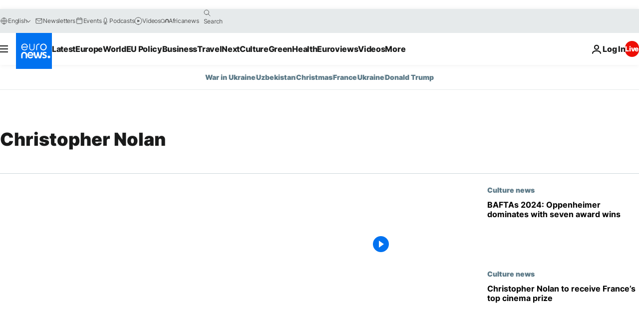

--- FILE ---
content_type: text/css; charset=utf-8
request_url: https://www.euronews.com/build/e2475b434d85263363d3-blocks.css
body_size: 2326
content:
.ps{overflow:hidden!important;overflow-anchor:none;-ms-overflow-style:none;touch-action:auto;-ms-touch-action:auto}.ps__rail-x{bottom:0;height:15px}.ps__rail-x,.ps__rail-y{display:none;opacity:0;position:absolute;transition:background-color .2s linear,opacity .2s linear;-webkit-transition:background-color .2s linear,opacity .2s linear}.ps__rail-y{right:0;width:15px}.ps--active-x>.ps__rail-x,.ps--active-y>.ps__rail-y{background-color:initial;display:block}.ps--focus>.ps__rail-x,.ps--focus>.ps__rail-y,.ps--scrolling-x>.ps__rail-x,.ps--scrolling-y>.ps__rail-y,.ps:hover>.ps__rail-x,.ps:hover>.ps__rail-y{opacity:.6}.ps .ps__rail-x.ps--clicking,.ps .ps__rail-x:focus,.ps .ps__rail-x:hover,.ps .ps__rail-y.ps--clicking,.ps .ps__rail-y:focus,.ps .ps__rail-y:hover{background-color:#eee;opacity:.9}.ps__thumb-x{bottom:2px;height:6px;transition:background-color .2s linear,height .2s ease-in-out;-webkit-transition:background-color .2s linear,height .2s ease-in-out}.ps__thumb-x,.ps__thumb-y{background-color:#aaa;border-radius:6px;position:absolute}.ps__thumb-y{right:2px;transition:background-color .2s linear,width .2s ease-in-out;-webkit-transition:background-color .2s linear,width .2s ease-in-out;width:6px}.ps__rail-x.ps--clicking .ps__thumb-x,.ps__rail-x:focus>.ps__thumb-x,.ps__rail-x:hover>.ps__thumb-x{background-color:#999;height:11px}.ps__rail-y.ps--clicking .ps__thumb-y,.ps__rail-y:focus>.ps__thumb-y,.ps__rail-y:hover>.ps__thumb-y{background-color:#999;width:11px}@supports (-ms-overflow-style:none){.ps{overflow:auto!important}}@media (-ms-high-contrast:none),screen and (-ms-high-contrast:active){.ps{overflow:auto!important}}.c-paginator{align-items:center;display:flex;flex-wrap:wrap;gap:12px;justify-content:center}.c-paginator .c-current-page,.c-paginator .c-paginator__dot,.c-paginator a{align-items:center;box-sizing:border-box;color:var(--link-style-1-color);display:flex;font-size:var(--font-14);font-weight:var(--font-weight-bold);justify-content:center}.c-paginator .c-current-page,.c-paginator a.c-paginator__button{border:1px solid var(--color-grey-4);border-radius:50%;height:48px;text-align:center;transition-duration:.19s;transition-property:color,background-color;width:48px}.c-paginator a.c-paginator__button:focus,.c-paginator a.c-paginator__button:hover{background-color:var(--btn-bg-color);border:1px solid var(--btn-bg-color);color:var(--color-white)}.c-paginator .c-current-page{background:var(--color-grey-1)}.c-paginator .c-current-page,.c-paginator .c-paginator__dot{color:var(--color-black);cursor:default}.c-paginator a.c-paginator__text{text-transform:uppercase}.c-paginator a.c-paginator__text:focus,.c-paginator a.c-paginator__text:hover{text-decoration:underline;text-underline-offset:2px}.c-paginator a.c-next,.c-paginator a.c-prev{--u-chevron-color:var(--e-chevron-paginator-color,var(--color-primary-neon-blue));--u-chevron-border:2px;--u-chevron-size:9px;margin-inline:15px;padding:3px;position:relative}@media screen and (max-width:63.99875em){.c-paginator a.c-next span,.c-paginator a.c-prev span{display:none}}.c-program-card{align-items:center;box-shadow:var(--default-box-shadow);display:flex;flex-direction:column;gap:24px;padding:24px 24px 16px;transition:var(--transition-button)}.c-program-card:before{background-color:#0003;content:"";inset:0;position:absolute;z-index:var(--z-index-default)}.c-program-card:after{background-color:var(--color-white);content:"";inset:50% 0 0 0;position:absolute;z-index:2}.c-program-card__background{height:auto;left:0;object-fit:cover;top:0;width:100%}.c-program-card__logo{align-items:center;display:flex;height:75px;justify-content:center;width:220px}.c-program-card__logo:before{content:"";inset:0;position:absolute;z-index:4}.c-program-card__logo:focus .c-program-card__logo__img,.c-program-card__logo:hover .c-program-card__logo__img{transform:scale(1.1)}.c-program-card__logo:focus~.c-program-card__footer .c-link,.c-program-card__logo:hover~.c-program-card__footer .c-link{color:var(--c-program-card__link-color,var(--color-primary-neon-blue));text-decoration:underline;text-underline-offset:2px}.c-program-card__logo__img{max-height:100%;transition:var(--transition-button);z-index:2}.c-program-card__body{display:flex;flex-direction:column;flex-grow:1;justify-content:space-between}.c-program-card .the-media-object,.c-program-card .the-media-object__geoblockedmsg{z-index:4}.c-program-card .the-media-object:hover:not(:has(.the-media-object__metas:hover)) .the-media-object__image{opacity:1}.c-program-card .the-media-object.m-modeDesktop-1 .the-media-object__title,.c-program-card .the-media-object.m-modeMobile-1 .the-media-object__title,.c-program-card .the-media-object.m-modeXL-1 .the-media-object__title{font-size:var(--font-14)}.c-program-card__footer{margin-inline-start:auto;z-index:3}.c-program-card__footer .c-link{color:var(--c-program-card__link-color,var(--color-primary-neon-blue));transition:var(--transition-button)}@media print,screen and (min-width:64em){.c-program-card__logo{height:75px;width:220px}}.c-program-card--is-sponsored:after{background-color:var(--color-grey-2)}.c-program-card--is-sponsored .c-btn__footer .c-link{color:var(--color-grey-10)}.c-program-card--is-sponsored .c-btn__footer .c-link:hover{color:var(--color-primary-neon-blue)}.c-most-viewed__title,.mixin-typo-fz-lts-lh{--line-height:calc(var(--font-size, initial) + var(--global-base-unit)/2);font-size:var(--font-size,initial);letter-spacing:var(--letter-spacing,-.02em);line-height:var(--line-height)}.c-most-viewed,.c-most-viewed__list{display:flex;flex-direction:column;gap:8px}.c-most-viewed{counter-reset:c-most-viewed__item}.c-most-viewed__title{--font-size:var(--font-24)}.c-most-viewed__item{align-items:center;column-gap:16px;display:grid;grid-template-columns:minmax(0,42px) minmax(0,1fr);position:relative}.c-most-viewed__item__number{color:var(--hightlighted-item-color);cursor:default;display:flex;font-size:var(--font-60);font-weight:var(--font-weight-bold);justify-content:center}html[dir=rtl] .c-most-viewed__item__number{position:relative;top:8px}@media print,screen and (min-width:64em){section[data-block=mostViewed] .c-most-viewed__list{flex-direction:row}section[data-block=mostViewed] .c-most-viewed__item{flex-basis:20%;grid-template-columns:minmax(0,60px) minmax(0,1fr)}section[data-block=mostViewed] .c-most-viewed__item__number{font-size:var(--font-100);line-height:.8}}.c-select{margin-block:16px;position:relative}.c-select__element{cursor:pointer;font-weight:var(--font-weight-bold);padding-inline:16px}.c-select__arrow{align-items:center;background-color:var(--color-primary-neon-blue);border-radius:0 3px 3px 0;display:flex;height:100%;justify-content:center;pointer-events:none;position:absolute;right:0;top:0;width:40px}html[dir=rtl] .c-select__arrow{border-radius:3px 0 0 3px;left:0;right:auto}.c-select__arrow.u-chevron-be-a:after{--_chevron-color:var(--color-white);--_chevron-border-w:1px;top:-2px}.c-article-title__prefix--grey{color:#515252}.c-article-title__prefix--red{color:#ed0e05}body.is-template-video .c-article-title__prefix--grey{color:#8e9090}body.is-template-video .c-article-title__prefix--red{color:#ed493a}.enw-widget__title{color:#1a1b1b;padding-bottom:16px;text-transform:uppercase}.t-section__header--theme{margin-bottom:32px;padding-bottom:8px}.t-section__header--theme:before{background-color:var(--color-primary-neon-blue);bottom:-8px;content:"";position:absolute}.t-section__header--theme:after{background-image:linear-gradient(90deg,#025587,#007dae00);bottom:0;content:"";height:2px;left:32px;position:absolute;width:calc(100% - 4rem)}html[dir=rtl] .t-section__header--theme:after{background-image:linear-gradient(90deg,#007dae00,#025587);left:auto;right:32px}@media print,screen and (min-width:64em){.t-section__header--theme:after{width:calc(100% - 7rem)}}.t-section__header--light .o-section__nav-link{color:var(--color-white)}.t-section__header--light .o-section__nav-link:focus,.t-section__header--light .o-section__nav-link:hover{color:#ffffffb3}.c-justin{background:var(--color-white);display:flex;flex-direction:column;height:100%;overflow:hidden;width:100%}.has-no-advertising .o-template-bcsblock__aside:has(.c-justin){padding-block-start:0}.c-justin__header{background-color:var(--color-white);color:var(--color-primary-dark-blue);display:flex;justify-content:space-between}.c-justin__title{align-items:center;display:flex;font-size:1.125rem;font-weight:var(--font-weight-heavy);margin:auto 0}@media print,screen and (min-width:64em){.c-justin__title{font-size:1.5rem}}.c-justin__logo{margin:auto 0;padding:3px var(--global-base-unit) 0 var(--global-base-unit)}.c-justin__logo path{fill:var(--color-red-alert);padding-left:var(--global-base-unit)}.c-justin__ps{overflow:hidden}.c-justin__items{border-bottom:1px solid var(--color-grey-3);padding-block:var(--h-grid-gap-mobile)}@media print,screen and (min-width:64em){.c-justin__items{padding-block:var(--h-grid-gap-desktop)}}.c-justin__items:last-child{border-bottom:0}.c-justin__footer{border-top:1px solid var(--color-grey-3);bottom:0;padding-block-start:var(--h-grid-gap-mobile);z-index:10}@media print,screen and (min-width:64em){.c-justin__footer{padding-block-start:var(--h-grid-gap-desktop)}}.c-justin .c-widget-share label{text-transform:none}.c-justin .c-widget-share input{width:100%}.c-justin .c-widget-share .c-section__footer,.c-justin-item{position:relative}.c-justin-item{display:flex;max-height:none}.c-justin-item:before{background-color:var(--color-red-alert);position:absolute;top:6px}html[dir=rtl] .c-justin-item:before{left:auto;margin-top:3px;right:0}.c-justin-item__time{color:var(--color-grey-12);font-weight:var(--font-weight-bold);min-width:50px;padding-inline-end:6px;padding-inline-start:10px}.c-justin-item__content{padding-inline:6px;width:100%}.c-justin-item__label{color:var(--color-primary-neon-blue);display:block;font-size:var(--font-12);font-weight:var(--font-weight-normal);margin-block:4px 8px;text-transform:uppercase;width:fit-content}.c-justin-item__label:focus,.c-justin-item__label:hover{color:var(--color-primary-neon-blue-light);text-decoration:underline;text-underline-offset:2px}.c-justin-item__label.u-color--red:hover{color:var(--color-red-alert-light)}.c-justin-item__description{color:var(--color-primary-dark-blue);font-size:var(--font-16);margin-top:0}.c-justin-item__description:focus,.c-justin-item__description:hover{color:var(--color-primary-neon-blue);fill:var(--color-primary-neon-blue);text-decoration:underline;text-underline-offset:2px}.c-widget-share .c-widget-share__link{display:flex;flex-direction:row;font-size:var(--font-18);text-transform:uppercase}.c-widget-share .c-widget-share__link:focus *,.c-widget-share .c-widget-share__link:hover *{color:var(--color-primary-neon-blue);cursor:pointer;fill:var(--color-primary-neon-blue)}.c-widget-share .c-widget-share__top{align-items:center;display:flex;flex-direction:row;justify-content:space-between}.c-widget-share .c-widget-share__content{background-color:var(--color-white);border:1px solid var(--color-grey-1);box-shadow:0 5px 7px -6px #00000080;display:none;padding:16px;position:absolute;right:0;top:0;width:100%;z-index:1}.c-widget-share #c-widget-share__input{margin-bottom:12px}.c-widget-share .c-widget-share__content__close{cursor:pointer;float:right}.c-widget-share .c-section__footer .c-link-chevron{align-items:baseline}html[dir=rtl] .c-widget-share .c-widget-share__content__close{float:left}html[dir=rtl] .c-widget-share #c-widget-share__input{direction:ltr}.b-videos-themes{--the-media-object__link-color:var(--color-white);--the-media-object__metas-color:var(--color-blue-stormy-light);--the-media-object__quote-color:var(--color-grey-4);background-color:var(--color-tertiary-dark-blue)}.b-videos-themes .c-title{color:var(--color-white)}@media print,screen and (min-width:64em){.b-videos-themes__body{grid-template-columns:repeat(3,minmax(0,1fr))}}.c-block-listing__search{align-items:center;display:grid;gap:8px;grid-template-columns:minmax(0,1fr)}@media print,screen and (min-width:64em){.c-block-listing__search{grid-template-columns:minmax(0,1fr) 343px}}.c-block-listing__results{font-size:var(--font-16)}@media screen and (max-width:63.99875em){.c-block-listing__results{text-align:center}}.c-listing-articles__sponsor{font-size:var(--font-10);margin-top:16px}@media print,screen and (min-width:64em){.c-listing-articles__sponsor{grid-column:1/2;grid-row:2;justify-self:start;margin-top:0}}.c-listing-articles__more{grid-column:1/3}@media print,screen and (min-width:64em){.c-listing-articles__more{display:grid;grid-gap:0 24px;grid-template-columns:repeat(4,1fr)}}

--- FILE ---
content_type: text/css; charset=utf-8
request_url: https://www.euronews.com/build/b736a82193eaa3f243f2-block-bar-now.css
body_size: -137
content:
.c-bar-now{background:var(--c-bar-now-bg-color,var(--color-white));border-bottom:1px solid var(--c-bar-now-border-bottom-color,var(--color-grey-2))}.c-bar-now__container{display:flex;justify-content:center}.c-bar-now__container:has(.c-bar-now__title){gap:32px}.c-bar-now__title{align-items:center;color:var(--c-bar-now-title-color,var(--color-grey-12));display:flex;flex-shrink:0;font-size:var(--font-14);font-weight:var(--font-weight-heavy)}.c-bar-now .c-tags-list{flex-wrap:nowrap;overflow-x:auto;padding-block-end:16px;padding-inline:16px;scrollbar-width:thin;white-space:nowrap}.c-bar-now .c-tags-list,.c-bar-now .c-tags-list__item{align-items:center;gap:0 8px}.c-bar-now .c-tags-list.c-tags-list--text-rendering .c-tags-list__item:not(:last-child):after{border-right-color:var(--color-grey-3)}.c-bar-now .c-tags-list.c-tags-list--text-rendering .c-tag{color:var(--c-bar-now-tag-color,var(--color-blue-stormy));font-size:var(--font-14);font-weight:var(--font-weight-heavy)}.c-bar-now .c-tags-list.c-tags-list--text-rendering .c-tag:focus,.c-bar-now .c-tags-list.c-tags-list--text-rendering .c-tag:hover{text-decoration:underline;text-underline-offset:2px}body.is-template-video .c-bar-now{margin-top:0}

--- FILE ---
content_type: text/javascript; charset=utf-8
request_url: https://www.euronews.com/build/928337d5a95b6b51b750-4508.js
body_size: -132
content:
"use strict";(globalThis.webpackChunkeuronews=globalThis.webpackChunkeuronews||[]).push([[4508],{44508:(e,t,o)=>{o.r(t),o.d(t,{default:()=>c});var s=o(72599),n=o(42578);class c extends n.A{async $init(){this.awesomplete={};const e=document.querySelectorAll('[id*="autocomplete"]');this.logger.debug(`${e.length} search bars found`,e);for(const t of e){const e=t.querySelector(".c-search-form__input"),o=t.querySelector("button.c-search-form__button"),n=t.querySelector(".c-search-form__loader");e&&n&&(await this.initAwesomplete(t,e),await this.onInputChange(t,e,n),e.onkeydown=t=>{(t.code===s.wY.enter||t.code===s.wY.numpadEnter)&&(t.preventDefault(),this.search(e))}),e&&o&&(o.onclick=async()=>this.search(e))}this.onSuggestionClick()}}}}]);

--- FILE ---
content_type: image/svg+xml
request_url: https://static.euronews.com/website/images/icons/icon-tag-dark-blue.svg
body_size: 52
content:
<svg width="24" height="24" viewBox="0 0 37.32 37.32" xmlns="http://www.w3.org/2000/svg">
  <title>Browse today's tags</title>
  <path d="M35.59 1.75S23.86 0 20.68 0a1.55 1.55 0 0 0-.77.1L.44 19.57a1.54 1.54 0 0 0 0 2.16l15.14 15.14a1.51 1.51 0 0 0 1.08.45 1.5 1.5 0 0 0 1.08-.45l19.47-19.46c.6-.6-1.62-15.66-1.62-15.66ZM16.66 32.3 5.02 20.65 21.63 4.04c2.26.15 6.71.71 10.42 1.22.58 4.15 1.09 8.37 1.23 10.42Z" fill="#002e44"/>
  <circle cx="27.3" cy="9.75" r="2.5" fill="#002e44"/>
</svg>

--- FILE ---
content_type: text/javascript; charset=utf-8
request_url: https://www.euronews.com/build/926622338424d5d75de4-5978.js
body_size: 160
content:
"use strict";(globalThis.webpackChunkeuronews=globalThis.webpackChunkeuronews||[]).push([[5978],{11246:(e,t,a)=>{a.d(t,{A:()=>o});var s=a(26278),i=a(94389);class o{static isLoggedIn(){return i.A.hasCookie(s.e.gigyaLogged)}static initialize(){o.isLoggedIn()?o.setLoginDisplayState():o.setLogOut()}static setLoginDisplayState(){document.body.classList.add("is-account-logged")}static setLogIn(e=!1){const t=!e;i.A.setCookie(s.e.gigyaLogged,"true",".euronews.com","/",t)}static setLogOut(){i.A.removeCookie(s.e.gigyaLogged,".euronews.com","/"),document.body.classList.remove("is-account-logged")}}},25978:(e,t,a)=>{a.r(t),a.d(t,{default:()=>r});var s=a(33835),i=a(14229),o=a(11246);class r extends s.A{constructor(){super(),o.A.initialize()}async $resolveDependencies(){[this.grafanaOpenTelemetry,this.gtag,this.cookieWallRedirect,this.languageSwitcher,this.liveramp,this.menuSidebar,this.search,this.chartbeat,this.autoRefresh,this.facebook,this.grafanaFaro,this.breakingNewsBanner,this.geoBlocking]=await i.Ay.getInstance().resolve(["grafanaOpenTelemetry","google.gtag","cookieWallRedirect","languageSwitcher","liveramp","menusidebar","search","chartbeat","autorefresh","facebook","grafanaFaro","breakingNewsBanner","geoBlocking"],this)}async $init(){this.logger.debug("Init from Main Context"),this.autoRefresh,this.breakingNewsBanner,this.chartbeat,this.cookieWallRedirect,this.facebook,this.geoBlocking,this.grafanaOpenTelemetry,this.gtag,this.grafanaFaro,this.languageSwitcher,this.liveramp,this.menuSidebar,this.search}async $reset(){return this.logger.debug("Reset from Main Context"),Promise.resolve()}}},33835:(e,t,a)=>{a.d(t,{A:()=>i});var s=a(32374);class i extends s.A{}}}]);

--- FILE ---
content_type: image/svg+xml
request_url: https://static.euronews.com/website/images/vector/social-icons/social_icon_vk.svg
body_size: 1456
content:
<svg xmlns="http://www.w3.org/2000/svg" xmlns:xlink="http://www.w3.org/1999/xlink" width="32" height="32"><path fill="#FEFEFE" d="M5.995 9.485c.575 0 1.147-.005 1.719 0 .475.006.875.249 1.057.695.337.852.726 1.679 1.173 2.478.453.815.934 1.619 1.506 2.359.185.24.384.467.628.654a.93.93 0 00.372.185.462.462 0 00.486-.174c.155-.196.217-.432.266-.667.126-.596.145-1.202.143-1.807 0-.554-.012-1.106-.062-1.658a3.7 3.7 0 00-.147-.725c-.145-.468-.477-.724-.922-.861a2.243 2.243 0 00-.341-.078c-.095-.015-.116-.05-.083-.14.031-.089.096-.163.157-.234.273-.307.636-.444 1.023-.525.327-.068.657-.099.989-.115.74-.033 1.483-.033 2.226 0 .393.016.782.072 1.164.175.438.12.684.405.763.845.061.352.061.708.05 1.062-.02.602-.05 1.204-.06 1.807-.006.446-.02.893-.024 1.339 0 .378.005.755.114 1.124.057.191.147.366.303.503.138.124.287.137.452.066.165-.07.303-.178.433-.3.437-.41.778-.899 1.112-1.391a20.17 20.17 0 002.077-4.017 1.22 1.22 0 01.171-.294c.144-.189.335-.264.57-.264.711 0 1.42-.008 2.133-.013.56 0 1.12.003 1.681-.008.246-.004.494-.029.74.007.163.017.32.068.461.15a.452.452 0 01.211.356c.02.24-.043.465-.126.686-.201.531-.491 1.019-.798 1.495-.613.959-1.316 1.852-2.008 2.753-.318.413-.645.819-.915 1.265a3.14 3.14 0 00-.153.286c-.171.356-.131.691.101 1.011.249.342.561.624.867.911.814.756 1.616 1.523 2.3 2.405.24.308.453.635.623.985a.962.962 0 01.116.489c-.016.277-.173.456-.405.583a1.747 1.747 0 01-.794.207c-1.062.018-2.126-.002-3.186.055-.911.046-1.619-.321-2.254-.91-.456-.419-.843-.899-1.252-1.357-.256-.283-.515-.569-.821-.805a1.724 1.724 0 00-.253-.166c-.349-.186-.687-.115-.941.192-.211.257-.311.561-.388.875-.096.405-.113.82-.135 1.232-.027.515-.251.764-.762.864-.07.013-.142.02-.214.02h-1.503a7.32 7.32 0 01-2.197-.36 9.103 9.103 0 01-3.239-1.817c-.687-.592-1.274-1.274-1.826-1.99-.896-1.163-1.677-2.403-2.402-3.677a53.26 53.26 0 01-2.395-4.748 1.286 1.286 0 01-.114-.42c-.022-.218.055-.363.255-.455.192-.088.392-.121.6-.121.561-.002 1.121 0 1.681 0v-.028l-.003.006z"/></svg>

--- FILE ---
content_type: application/javascript
request_url: https://ml314.com/utsync.ashx?pub=&adv=&et=0&eid=84280&ct=js&pi=&fp=&clid=&if=0&ps=&cl=&mlt=&data=&&cp=https%3A%2F%2Fwww.euronews.com%2Ftag%2Fchristopher-nolan&pv=1766542482645_3dc2dp3kf&bl=en-us@posix&cb=2581768&return=&ht=&d=&dc=&si=1766542482645_3dc2dp3kf&cid=&s=1280x720&rp=&v=2.8.0.252
body_size: 763
content:
_ml.setFPI('3657802477272039509');_ml.syncCallback({"es":true,"ds":true});_ml.processTag({ url: 'https://dpm.demdex.net/ibs:dpid=22052&dpuuid=3657802477272039509&redir=', type: 'img' });
_ml.processTag({ url: 'https://idsync.rlcdn.com/395886.gif?partner_uid=3657802477272039509', type: 'img' });
_ml.processTag({ url: 'https://match.adsrvr.org/track/cmf/generic?ttd_pid=d0tro1j&ttd_tpi=1', type: 'img' });
_ml.processTag({ url: 'https://ib.adnxs.com/getuid?https://ml314.com/csync.ashx%3Ffp=$UID%26person_id=3657802477272039509%26eid=2', type: 'img' });
_ml.processTag({ url: 'https://ps.eyeota.net/pixel?pid=r8hrb20&t=gif', type: 'img' });
